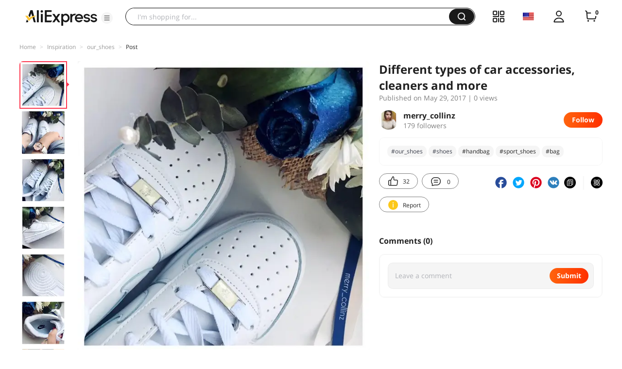

--- FILE ---
content_type: application/javascript
request_url: https://aplus.aliexpress.com/eg.js?t=1768916208266
body_size: 75
content:
window.goldlog=(window.goldlog||{});goldlog.Etag="8nL2IQ9YCDoCARLgOfG3o3GQ";goldlog.stag=2;